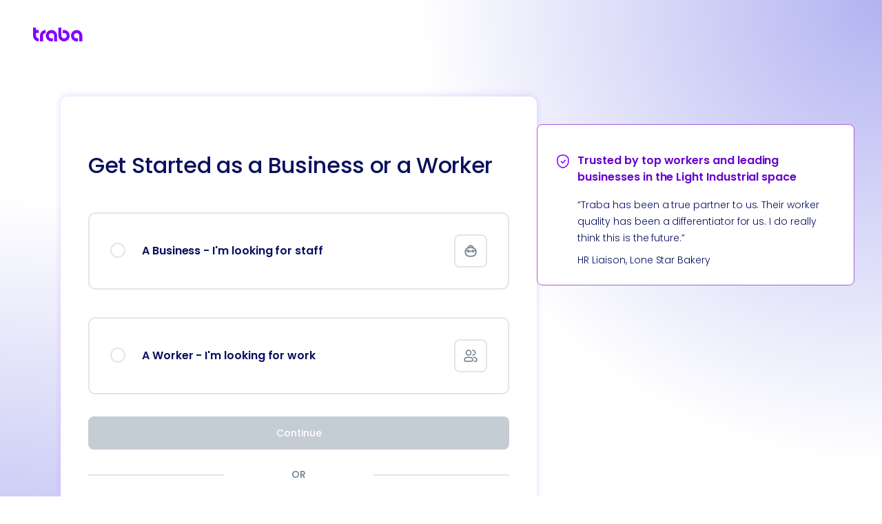

--- FILE ---
content_type: text/html; charset=utf-8
request_url: https://app.traba.work/landing
body_size: 1303
content:
<!DOCTYPE html>
<html lang="en">

<head>
  <meta charset="utf-8" />
  <link rel="apple-touch-icon" sizes="180x180" href="/apple-touch-icon.png">
  <link rel="icon" type="image/png" sizes="32x32" href="/favicon-32x32.png">
  <link rel="icon" type="image/png" sizes="16x16" href="/favicon-16x16.png">
  <link rel="manifest" href="/site.webmanifest">
  <link rel="mask-icon" href="/safari-pinned-tab.svg" color="#5bbad5">
  <meta name="msapplication-TileColor" content="#8000ff">
  <meta name="theme-color" content="#8000ff">
  <meta name="viewport" content="width=device-width, initial-scale=1, minimum-scale=1, maximum-scale=1" />
  <meta name="description"
    content="Traba connects industrial businesses with reliable workers to fill open shifts." />
  <script>
    !function () {
      var analytics = window.analytics = window.analytics || []; if (!analytics.initialize) if (analytics.invoked) window.console && console.error && console.error("Segment snippet included twice."); else {
        analytics.invoked = !0; analytics.methods = ["trackSubmit", "trackClick", "trackLink", "trackForm", "pageview", "identify", "reset", "group", "track", "ready", "alias", "debug", "page", "once", "off", "on", "addSourceMiddleware", "addIntegrationMiddleware", "setAnonymousId", "addDestinationMiddleware"]; analytics.factory = function (e) { return function () { var t = Array.prototype.slice.call(arguments); t.unshift(e); analytics.push(t); return analytics } }; for (var e = 0; e < analytics.methods.length; e++) { var key = analytics.methods[e]; analytics[key] = analytics.factory(key) } analytics.load = function (key, e) { var t = document.createElement("script"); t.type = "text/javascript"; t.async = !0; t.src = "https://cdn.segment.com/analytics.js/v1/" + key + "/analytics.min.js"; var n = document.getElementsByTagName("script")[0]; n.parentNode.insertBefore(t, n); analytics._loadOptions = e }; analytics._writeKey = 'T4x089dmeSdLhpTtykn7F9vnbCi8eRoK'; analytics.SNIPPET_VERSION = "4.15.3";
        if(location.hostname !== "localhost" && !window.Meticulous?.isRunningAsTest) analytics.load("T4x089dmeSdLhpTtykn7F9vnbCi8eRoK", "TRUE" === "TRUE" ? { integrations: { "Segment.io": { deliveryStrategy: { strategy: "batching", config: { size: parseInt("200", 10), timeout: parseInt("20000", 10)}}}}} : {});        
      }
    }();
  </script>

  <!-- Hotjar Tracking Code for https://app.traba.work/ -->
  <script> 
    // only execute on prod
    if (window.location.hostname === "app.traba.work" || window.location.hostname === "app.trabapro.com") {
      (function(h,o,t,j,a,r){
        h.hj=h.hj||function(){(h.hj.q=h.hj.q||[]).push(arguments)};
        h._hjSettings={hjid:2801784,hjsv:6};
        a=o.getElementsByTagName('head')[0];
        r=o.createElement('script');r.async=1;
        r.src=t+h._hjSettings.hjid+j+h._hjSettings.hjsv;
        a.appendChild(r);
    })(window,document,'https://static.hotjar.com/c/hotjar-','.js?sv=');
    }
  </script>


  <title>Traba - Business</title>
  <script type="module" crossorigin src="/assets/index-BrmLNJqy.js"></script>
  <link rel="modulepreload" crossorigin href="/assets/vendor-nNFiTM6N.js">
  <link rel="stylesheet" crossorigin href="/assets/vendor-CnETJQ84.css">
  <link rel="stylesheet" crossorigin href="/assets/index-66fHws5u.css">
</head>

<body>
  <noscript>You need to enable JavaScript to run this app.</noscript>
  <div id="root"></div>
  <!--
      This HTML file is a template.
      If you open it directly in the browser, you will see an empty page.

      You can add webfonts, meta tags, or analytics to this file.
      The build step will place the bundled scripts into the <body> tag.

      To begin the development, run `npm start` or `yarn start`.
      To create a production bundle, use `npm run build` or `yarn build`.
    -->
<!-- Cloudflare Pages Analytics --><script defer src='https://static.cloudflareinsights.com/beacon.min.js' data-cf-beacon='{"token": "49de698986254bbb8c200f927ff595f0"}'></script><!-- Cloudflare Pages Analytics --><script defer src="https://static.cloudflareinsights.com/beacon.min.js/vcd15cbe7772f49c399c6a5babf22c1241717689176015" integrity="sha512-ZpsOmlRQV6y907TI0dKBHq9Md29nnaEIPlkf84rnaERnq6zvWvPUqr2ft8M1aS28oN72PdrCzSjY4U6VaAw1EQ==" data-cf-beacon='{"version":"2024.11.0","token":"1e06961955c24139a0aaf6b3782f2a5d","server_timing":{"name":{"cfCacheStatus":true,"cfEdge":true,"cfExtPri":true,"cfL4":true,"cfOrigin":true,"cfSpeedBrain":true},"location_startswith":null}}' crossorigin="anonymous"></script>
</body>

</html>

--- FILE ---
content_type: text/css; charset=utf-8
request_url: https://app.traba.work/assets/index-66fHws5u.css
body_size: -2192
content:
@font-face{font-family:Poppins;src:url(/assets/Poppins-Light-ChBmluwM.ttf) format("truetype");font-weight:300}@font-face{font-family:Poppins;src:url(/assets/Poppins-Medium-DwAlJ_UI.ttf) format("truetype");font-weight:500}@font-face{font-family:Poppins;src:url(/assets/Poppins-SemiBold-DGSR8tC8.ttf) format("truetype");font-weight:600}*{margin:0;padding:0;border:0;font-family:Poppins;position:relative;font-weight:300;box-sizing:border-box}.firebase-emulator-warning{display:none}input::-webkit-outer-spin-button,input::-webkit-inner-spin-button{-webkit-appearance:none;margin:0}input[type=number]{-moz-appearance:textfield}html,body,#root,.App{height:100%}
